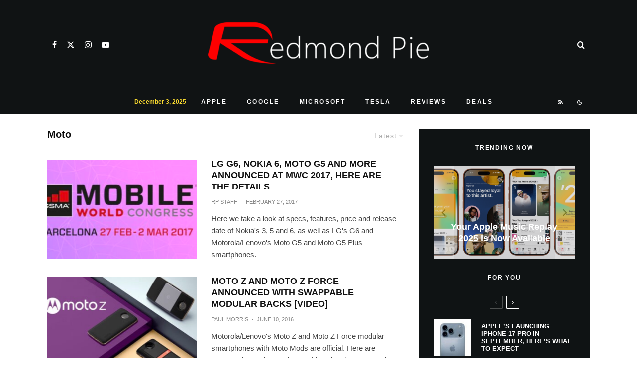

--- FILE ---
content_type: application/javascript; charset=utf-8
request_url: https://fundingchoicesmessages.google.com/f/AGSKWxVRYslHnKo133xe9rqzHSrt6hMipQICyWizO_Lbgm13q4TH13vnsd7J0ZMS_vqcXyTIvoWbDSY3HR-Q6EGwOKkVi27aORaF-H7utaLWSCqtiCtI9EOODzlLP7zrKWhezL6RSrgK2TeVr1pmD_OGJ6ImfCi5afniDflEA6myaZBn_Fptc2tjeXHExTom/_/adbanner_/iframe/ad_/images.ads.-video-ads//468_60_
body_size: -1290
content:
window['d9c3ba8b-cd10-4a5a-b894-005fee9e0e33'] = true;